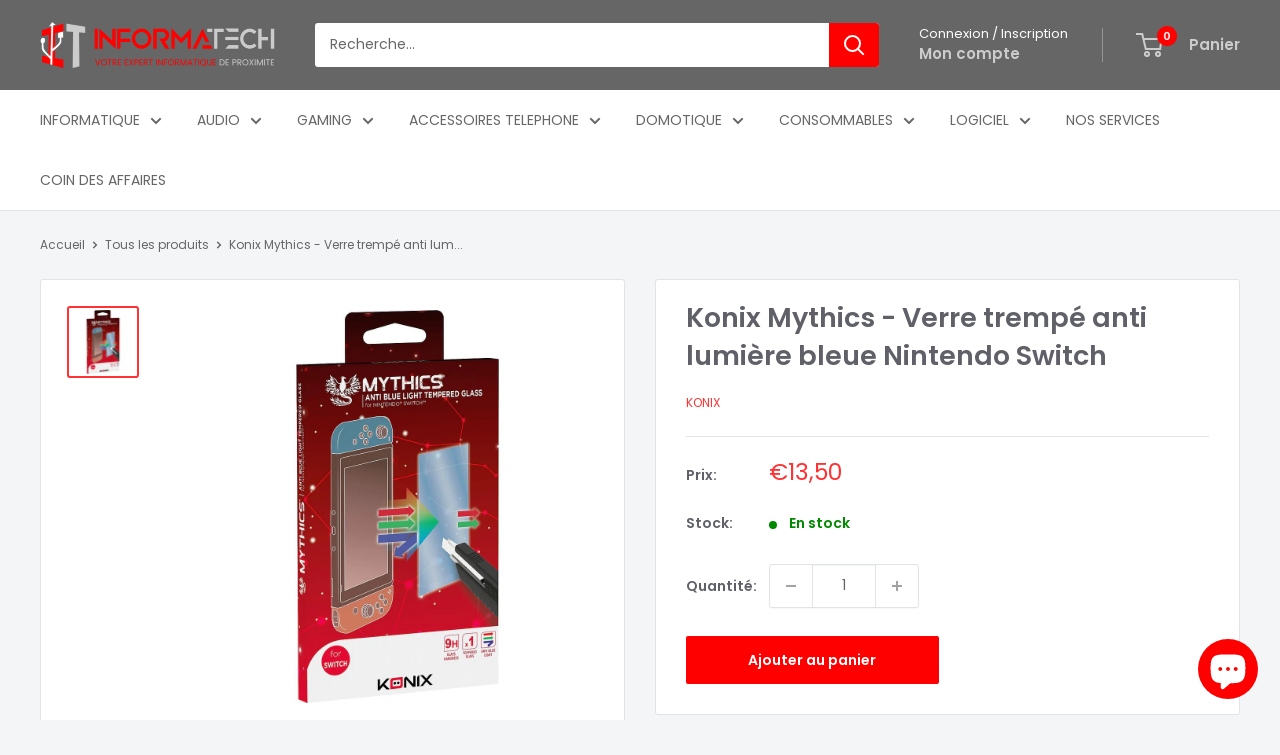

--- FILE ---
content_type: text/javascript
request_url: https://informatech971.com/cdn/shop/t/4/assets/custom.js?v=102476495355921946141753364370
body_size: -694
content:
//# sourceMappingURL=/cdn/shop/t/4/assets/custom.js.map?v=102476495355921946141753364370
